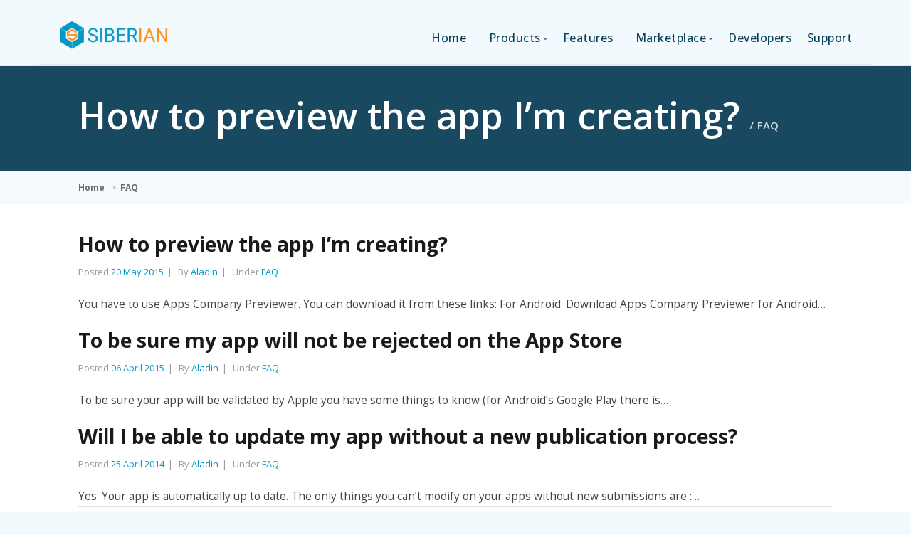

--- FILE ---
content_type: text/html; charset=UTF-8
request_url: https://doc.siberiancms.com/category/faq/
body_size: 8305
content:
<!DOCTYPE html>
<html lang="en-US" prefix="og: http://ogp.me/ns#">
    <head>
        <meta http-equiv="X-UA-Compatible" content="IE=edge">
        <meta charset="UTF-8" />
        <meta name="viewport" content="width=device-width, initial-scale=1">
        <link rel="profile" href="http://gmpg.org/xfn/11" />
        <link rel="pingback" href="https://doc.siberiancms.com/xmlrpc.php" />
        
<!-- BEGIN Metadata added by Add-Meta-Tags WordPress plugin -->
<meta name="description" content="2" />
<meta name="keywords" content="faq" />
<!-- END Metadata added by Add-Meta-Tags WordPress plugin -->

<title>FAQ Archives - Siberian CMS</title>

<!-- This site is optimized with the Yoast SEO plugin v4.8 - https://yoast.com/wordpress/plugins/seo/ -->
<link rel="canonical" href="https://doc.siberiancms.com/category/faq/" />
<meta property="og:locale" content="en_US" />
<meta property="og:type" content="object" />
<meta property="og:title" content="FAQ Archives - Siberian CMS" />
<meta property="og:description" content="2" />
<meta property="og:url" content="https://doc.siberiancms.com/category/faq/" />
<meta property="og:site_name" content="Siberian CMS" />
<meta name="twitter:card" content="summary" />
<meta name="twitter:title" content="FAQ Archives - Siberian CMS" />
<!-- / Yoast SEO plugin. -->

<link rel='dns-prefetch' href='//fonts.googleapis.com' />
<link rel='dns-prefetch' href='//s.w.org' />
<link rel="alternate" type="application/rss+xml" title="Siberian CMS &raquo; Feed" href="https://doc.siberiancms.com/feed/" />
<link rel="alternate" type="application/rss+xml" title="Siberian CMS &raquo; Comments Feed" href="https://doc.siberiancms.com/comments/feed/" />
<link rel="alternate" type="application/rss+xml" title="Siberian CMS &raquo; FAQ Category Feed" href="https://doc.siberiancms.com/category/faq/feed/" />
<link rel='stylesheet' id='wmsimplecaptcha_style_front-css'  href='https://doc.siberiancms.com/wp-content/plugins/wm-simple-captcha/assets/css/wmsimplecaptcha_style.css?ver=4.9.28' type='text/css' media='all' />
<link rel='stylesheet' id='dashicons-css'  href='https://doc.siberiancms.com/wp-includes/css/dashicons.min.css?ver=4.9.28' type='text/css' media='all' />
<link rel='stylesheet' id='menu-icons-extra-css'  href='https://doc.siberiancms.com/wp-content/plugins/menu-icons/css/extra.min.css?ver=0.11.2' type='text/css' media='all' />
<link rel='stylesheet' id='contact-form-7-css'  href='https://doc.siberiancms.com/wp-content/plugins/contact-form-7/includes/css/styles.css?ver=3.7.1' type='text/css' media='all' />
<link rel='stylesheet' id='fontawesome-css'  href='https://doc.siberiancms.com/wp-content/plugins/olevmedia-shortcodes/assets/css/font-awesome.min.css?ver=4.9.28' type='text/css' media='all' />
<link rel='stylesheet' id='omsc-shortcodes-css'  href='https://doc.siberiancms.com/wp-content/plugins/olevmedia-shortcodes/assets/css/shortcodes.css?ver=4.9.28' type='text/css' media='all' />
<link rel='stylesheet' id='omsc-shortcodes-tablet-css'  href='https://doc.siberiancms.com/wp-content/plugins/olevmedia-shortcodes/assets/css/shortcodes-tablet.css?ver=4.9.28' type='text/css' media='screen and (min-width: 768px) and (max-width: 959px)' />
<link rel='stylesheet' id='omsc-shortcodes-mobile-css'  href='https://doc.siberiancms.com/wp-content/plugins/olevmedia-shortcodes/assets/css/shortcodes-mobile.css?ver=4.9.28' type='text/css' media='screen and (max-width: 767px)' />
<link rel='stylesheet' id='ht-theme-style-css'  href='https://doc.siberiancms.com/wp-content/themes/helpguru/css/style.css?ver=4.9.28' type='text/css' media='all' />
<style id='ht-theme-style-inline-css' type='text/css'>
a, a:visited, .bbp-author-name { color: #0099c7; } a:hover { color: #0099c7; } #site-header { background: #0099c7; } @media screen and (max-width: 720px) { #nav-primary-menu { background: #0099c7; } } #site-header, #site-header a, #site-header a:visited, #site-header a:hover { color:#ffffff; } #page-header { background: #0099c7; } #page-header, #page-header a, #page-header a:visited, #page-header a:hover, #page-header #page-header-title { color:#ffffff; } #page-header #page-header-tagline { color:rgba(255,255,255,0.9); } #ht-site-container.ht-layout-boxed { max-width: 1200px; box-shadow: 0 0 55px rgba(0,0,0,0.15); } #homepage-features .hf-block i { color: #0099c7; } #site-header { background: #0099c7 !important; } #site-footer-widgets { background: #0099c7 !important; color: white; } #site-footer { background: #0099c7 !important; color: white; } #site-footer-widgets a, #site-footer-widgets a:visited { color: white; } #site-footer #copyright a, #site-footer #copyright a:visited { color: white; } #site-footer #copyright { color: white; }
</style>
<link rel='stylesheet' id='ht-kb-css'  href='https://doc.siberiancms.com/wp-content/themes/helpguru/css/ht-kb.css?ver=4.9.28' type='text/css' media='all' />
<link rel='stylesheet' id='ht-google-font-css'  href='//fonts.googleapis.com/css?family=Open+Sans:400italic,400,600,700|Nunito:400' type='text/css' media='all' />
<link rel='stylesheet' id='font-awesome-css'  href='https://doc.siberiancms.com/wp-content/plugins/menu-icons/vendor/kucrut/icon-picker/css/types/font-awesome.min.css?ver=4.7.0' type='text/css' media='all' />
<link rel='stylesheet' id='font-awesome-styles-css'  href='https://doc.siberiancms.com/wp-content/plugins/font-awesome/assets/css/font-awesome.min.css?ver=3.2.1' type='text/css' media='all' />
<!--[if lte IE 7]>
<link rel='stylesheet' id='font-awesome-ie7-css'  href='https://doc.siberiancms.com/wp-content/plugins/font-awesome/assets/css/font-awesome-ie7.min.css?ver=3.2.1' type='text/css' media='all' />
<![endif]-->
<link rel='stylesheet' id='ebor-google-font-css'  href='//fonts.googleapis.com/css?family=Open+Sans%3A200%2C300%2C400%2C400i%2C500%2C600%2C700%7CMerriweather%3A300%2C300i%7CMaterial+Icons&#038;ver=1.4.3' type='text/css' media='all' />
<link rel='stylesheet' id='bootstrap-css'  href='https://doc.siberiancms.com/wp-content/themes/helpguru/style/css/bootstrap.css?ver=1.4.3' type='text/css' media='all' />
<link rel='stylesheet' id='ebor-icons-css'  href='https://doc.siberiancms.com/wp-content/themes/helpguru/style/css/icons.css?ver=1.4.3' type='text/css' media='all' />
<link rel='stylesheet' id='ebor-plugins-css'  href='https://doc.siberiancms.com/wp-content/themes/helpguru/style/css/plugins.css?ver=1.4.3' type='text/css' media='all' />
<link rel='stylesheet' id='ebor-theme-css'  href='https://doc.siberiancms.com/wp-content/uploads/wp-less/helpguru/style/css/theme-c35e8168ae.css' type='text/css' media='all' />
<link rel='stylesheet' id='ebor-style-css'  href='https://doc.siberiancms.com/wp-content/themes/helpguru/style.css?ver=1.4.3' type='text/css' media='all' />
<style id='ebor-style-inline-css' type='text/css'>

			input[type].btn--primary,
			.pos-fixed.bar--transparent.bg--primary,
			.ebor-cart-count {
				background: #4A90E2;	
			}
			.pos-fixed.bar--transparent.bg--secondary {
				background: #FAFAFA;
			}
			.pos-fixed.bar--transparent.bg--dark {
				background: #252525;
			}
			.pos-fixed.bar--transparent.bg--primary-1 {
				background: #31639C;
			}
			.bg--white h1, .bg--white h2, .bg--white h3, .bg--white h4, .bg--white h5, .bg--white h6, .bg--white i, .mobile-header .cart-link {
			    color: #252525;
			}
			@media all and (max-width:767px) {
			    .bar.bg--dark.bar--mobile-sticky[data-scroll-class*="fixed"].pos-fixed,
			    .bar.bg--dark.bar--mobile-sticky[data-scroll-class*="fixed"]+.bar.pos-fixed {
			    	background: #252525;
			    }
			    .bar.bg--secondary.bar--mobile-sticky[data-scroll-class*="fixed"].pos-fixed,
			    .bar.bg--secondary.bar--mobile-sticky[data-scroll-class*="fixed"]+.bar.pos-fixed {
			    	background: #FAFAFA;
			    }
			}
			.thumbnails-slider .thumbnail-trigger.active img {
				border: 1px solid #4A90E2;
			}
		
</style>
<link rel='stylesheet' id='ebor-iconsmind-css'  href='https://doc.siberiancms.com/wp-content/themes/helpguru/style/css/iconsmind.css?ver=1.4.3' type='text/css' media='all' />
<script type='text/javascript' src='https://doc.siberiancms.com/wp-includes/js/jquery/jquery.js?ver=1.12.4'></script>
<script type='text/javascript' src='https://doc.siberiancms.com/wp-includes/js/jquery/jquery-migrate.min.js?ver=1.4.1'></script>
<script type='text/javascript'>
/* <![CDATA[ */
var ajax_object = {"ajax_url":"https:\/\/doc.siberiancms.com\/wp-admin\/admin-ajax.php"};
/* ]]> */
</script>
<script type='text/javascript' src='https://doc.siberiancms.com/wp-content/plugins/wm-simple-captcha/assets/js/wmsimplecaptcha_scripts.js?ver=4.9.28'></script>
<script type='text/javascript' src='https://doc.siberiancms.com/wp-content/plugins/pandora-slider/js/pandora-slider.js?ver=1'></script>
<link rel='https://api.w.org/' href='https://doc.siberiancms.com/wp-json/' />
<link rel="EditURI" type="application/rsd+xml" title="RSD" href="https://doc.siberiancms.com/xmlrpc.php?rsd" />
<link rel="wlwmanifest" type="application/wlwmanifest+xml" href="https://doc.siberiancms.com/wp-includes/wlwmanifest.xml" /> 
<meta name="generator" content="WordPress 4.9.28" />
<!-- Heroic Knowledge Base custom styles --><style>#site-header { 
    background: #0099c7 !important;
}
#page-header { 
    background: #0099c7 !important;
}
doc-menu toggle doc-noprint {
width: 350px;
}
@media screen and (min-width: 720px)
#nav-primary #nav-primary-menu {
    float: left;
    display: inline-block !important;
}
#primary.sidebar-right #content {
width:100% !important;
float:none !important;
}
.hkb-archive.hkb-archive--three-cols > li {
    float: left !important;
    width: 33.333% !important;
    padding: 0 41px !important;
}
#docimg {   

    border : 1px solid lightgrey;}
.docimg {    
    
border : 1px solid lightgrey;
  }
.doctitle1 {
    background-color: #f5f5f5;
    border-bottom: 1px dotted #dcd7d7;
}
.padimg {margin: 40px 0px 40px;}   
.fullstar {color:yellow;}

#play_icon{
z-index : 255;
background-image: https://doc.siberiancms.com/wp-content/uploads/2018/07/play-icon-2-512.png;
}
#play_icon:after{
z-index : 255;
background-image: https://doc.siberiancms.com/wp-content/uploads/2018/07/play-icon-2-512.png;
}

.alignnone{
    display: inline-block !important;
}


h3.doc-sec-title {
    font-variant: small-caps;
}


.documentor-broad .doc-menu ol, .documentor-broad .doc-menu li {
font-size:11px !important;
}
.documentor-broad .doc-menu li.doc-actli ol li a {
       font-size: 10px !important;
    border-bottom: dashed;
    border-bottom-width: 1px;
    border-bottom-color: ORANGE;
}
.documentor-broad .doc-menu a.doc-acta {
	background: #f98c38 !important;
    color: #FFFFFF !important;
}
.note {
    border: 1px solid #dadada;
    padding: 10px;
    border-radius: 5px;
    background-color: #fbf6f6;
    color: #9b0f0f;
}
.warnred {
color: #9b0f0f;
}</style><!--[if lt IE 9]><script src="https://doc.siberiancms.com/wp-content/themes/helpguru/inc/ht-core/js/html5.js"></script><![endif]--><!--[if (gte IE 6)&(lte IE 8)]><script src="https://doc.siberiancms.com/wp-content/themes/helpguru/inc/ht-core/js/selectivizr-min.js"></script><![endif]--><link rel="icon" href="https://doc.siberiancms.com/wp-content/uploads/cache/2016/10/ico-01/357852755.png" sizes="32x32" />
<link rel="icon" href="https://doc.siberiancms.com/wp-content/uploads/cache/2016/10/ico-01/2526026812.png" sizes="192x192" />
<link rel="apple-touch-icon-precomposed" href="https://doc.siberiancms.com/wp-content/uploads/cache/2016/10/ico-01/2406264364.png" />
<meta name="msapplication-TileImage" content="https://doc.siberiancms.com/wp-content/uploads/cache/2016/10/ico-01/1217037648.png" />
		<style type="text/css" id="wp-custom-css">
			/*
You can add your own CSS here.

Click the help icon above to learn more.
*/
/*
You can add your own CSS here.

Click the help icon above to learn more.
*/
body {
    color: #434345 !important;
    line-height: 1.95714286em;
	background: #f3fafd !important;
}
.bg--primary {
    background: #81C5E3 !important;
}
#page-header {
    background: #184961 !important;
}
input:not([class*='col-']), select:not([class*='col-']), .input-select:not([class*='col-']), textarea:not([class*='col-']), button[type="submit"]:not([class*='col-']) {
   width: 18%;
}
#page-header, #page-header a, #page-header a:visited, #page-header a:hover, #page-header #page-header-title {
color: #ffffff;
}
h1, h2, h3, h4, h5, h6, .h1, .h2, .h3, .h4, .h5, .h6 {
    color: #434345;
	font-weight: 600;
}
h3 a {
    color: #375c6b;
    font-weight: 400;
}
.hkb-category .hkb-category__title a, .hkb-category .hkb-category__title a:visited {
    color: #434345;
}
.menu-horizontal > li > a, .menu-horizontal > li > span, .menu-horizontal > li > .modal-instance > .modal-trigger {
	color: #07415a;
	font-weight: 500;
	opacity: 1 !important;
}
nav#menu1 {
    border-bottom: 1px solid #e3ebef;
	padding: 0 !important;
}
.pos-fixed {
    padding: 20px !important;
}
.dropdown .dropdown__content:not([class='bg--dark']) .menu-vertical a {
    color: #02485d;
}
.menu-vertical li:not(:hover):not(.dropdown--active) {
    opacity: 1;
}
#menu1 .container {
    border-bottom: 2px solid #e3ebef;
}
.dropdown__container .container {
    border-bottom: none !important;
}
.pos-fixed .container {
    border-bottom: none !important;
}
.lead {
    font-weight: 400;
    color: #375c6b;
}
p strong {
    color: #4b4b4b;
}
.bg--secondary {
    background: none;
}
.bgwhite {
    background: white;
}
.bgblue {
	background: #0099c7 !important;
}
.white {
	color: white !important;
}
.margin30 {
	margin-top: 30px;
}
.nopadding {
	padding: 0 !important;
}
div#edd_cart_widget-2 {
    background-color: #f4fafd;
    padding: 15px;
}
li.cart_item.edd_checkout {
    margin-top: 20px;
}
li.cart_item.edd_checkout a {
    padding: 10px;
    background-color: #0099c7;
    color: white;
    width: 30%;
	text-decoration: none;
}
input.button {
    width: auto;
}
section:not(.imagebg):not([class*='bg-']) + section.bg--secondary {
    border-top: 1px solid #f5f3f3;
}
.flickity-page-dots .dot {
    background: #ffb05a;
}
a.btn.btn--primary.type--uppercase.inner-link {
    text-transform: uppercase;
}
.type--uppercase {
    text-transform: uppercase;
}
.bg--primary p, .bg--primary span, .bg--primary ul, .bg--primary a:not(.btn) {
    color: #02485d;
}
h5:not(:last-child), .h5:not(:last-child) {
    margin-bottom: 0.257143em;
    font-size: 1.6em;
    font-weight: 700;
    text-transform: uppercase;
}
/*.col-sm-6 img {
    box-shadow: -8px 25px 30px rgba(144, 144, 144, 0.56);
}*/
@media all and (min-width: 768px) {
	.mt--3 {
    	/*margin-top: 0;*/
	}
}
.h2custom {
    font-size: 3em;
    font-weight: 600;
}
footer, #site-footer-widgets, #site-footer {
    background: #184961 !important;
	/*border-top: 1px solid #ddd;*/
    padding-top: 2em !important;
}
footer:not(.bg--primary):not(.bg--dark) a, #site-footer-widgets a, #site-footer #copyright,  #site-footer #copyright a {
    color: #fff;
    font-size: 0.9em;
	font-weight: 600;
    text-transform: uppercase;
}
.menu-footer-center-container ul:not(.list-inline):not(.slides) > li {
    line-height: 2.32142857em !important;
}
.menu-footer-center-container li {
    margin-bottom: 10px;
    position: relative;
}

footer:not(.bg--primary):not(.bg--dark) a:hover, #site-footer-widgets a:hover, #site-footer #copyright,  #site-footer #copyright a:hover {
    color: #fff;
    font-weight: 700;
	text-decoration: none;
}
main#content {
    font-size: 1.1em;
}
.downloads .type-download .download-image:hover {
    -webkit-box-shadow: 0 0 0 4px #777777;
    box-shadow: 0 0 0 4px #777777;
}

.edd_submit, #submit, .button {
    background: #777777;
}

.downloads .type-download .download-image .overlay {
    background: #555555;
	width:105px;
}

.downloads .type-download .download-image .overlay a.icon-action.button {
    position: absolute;
    right: 0;
    bottom: 0;
    z-index: 999;
}

.downloads .type-download .download-image:hover .overlay {
    width: 105px;
}
.bar-1 .menu-horizontal li a {
    font-size: 1.057142857142857em !important;
	text-transform: uppercase;
}
.bar-1 .menu-horizontal > li > .dropdown__trigger, .bar-1 .menu-horizontal > li > a {
    text-transform: none !important;
	font-weight: 500 !important;
    font-size: 1.157142857142857em !important;
}
.bar-1 .menu-horizontal > li > a:hover, .bar-1 .menu-horizontal > li > a:active {
	color:#0099c7;
}
.col-md-3 li {
	padding: 1em;
}
.col-md-3 li a {
	font-weight: 600;
}
.col-md-3 li:hover {
   /* background: #ff9019;*/
}
.col-md-3 li:hover a {
	color: #ff9019 !important;
	font-weight: 600;
}
.menu-vertical li {
	 transition: 0.6s ease;
    -webkit-transition: 0.6s ease;
    -moz-transition: 0.6s ease;
}

.dropdown .dropdown__content {
	padding: 0 !important;
}
#select {
    color: white;
    font-weight: bold;
    text-transform: uppercase;
    text-align: center;
    width: 50%;
    padding-left: 7%;
    background: #0099c7;
    border: 1px solid #0099c7;
}

.bg--primary {
background: #0099c7;
}

.btn--primary, .btn--primary:visited {
    background: #0099c7;
    border-color: #0099c7;
}
.tabs li.active .tab__title {
    color: #0099c7;
}
.tabs li.active .tab__title span {
    color: #0099c7;
}
a {
    color: #0099c7;
}
.color--primary {
    color: #0099c7;
}
section, footer {
    padding-top: 1.3em;
}
section.feature-large {
    padding-top: 6.3em;
}
.testimonial__body {
background: none;
padding: 0;
margin-bottom: 0px !important;
border: none !important;
color: white;
}
.testimonial__body p {
color: white !important;
}

.background-image-holder {
background: none !important;
background-color: #0099c7 !important;
}
.box-shadow-wide {
    box-shadow: 0 5px 20px rgba(0, 0, 0, 0.2);
}
.boxed.boxed--border-left {
border-left: 1px solid #ececec;
}
article .article__body p, article .article__body ul {
font-size: 1.20714286em;
line-height: 1.98421053em;
font-weight: 400;
color: #252525;
}
article .article__title h1{
text-transform: uppercase;
}
span.edd-cart-item-title {
font-weight: 700;
}
li.edd-cart-item {
height: auto;
}
ul.edd-cart li {
height: auto;
}
.bar .logo {
    max-height: 90px !important;
    max-width: none;
}
.menu-horizontal > li:not(:hover) > a, .menu-horizontal > li:not(:hover) > span, .menu-horizontal > li:not(:hover) > .modal-instance > .modal-trigger {
    opacity: 0.8;
}
.col-md-11.col-sm-12.text-right.text-left-xs.text-left-sm {
    margin-top: 30px;
}
.dropdowns--hover .dropdown> .dropdown__container > .container > .row > .dropdown__content {
    margin-left: -5px;
}
.dropdown .dropdown__content:not([class='bg--dark']) .menu-vertical a {
    color: #252525;
}

.dropdown .dropdown__content {
border-radius: 0px !important;
}
input, select {
    height: unset;
}
input[type="radio"] {
	-webkit-appearance: radio;
    border-radius: unset;
}
input[type], textarea, select {
	border-radius: 0px;
}
label {
    font-size: 1.14285714em !important;
}
.menu-item span {
    margin-left: 10px;
}
.menu-item i._mi {
	font-size: 1.5em;
    padding: 5px;
    /*background: rgba(43, 153, 199, 0.23);*/
    color: rgb(43, 153, 199);
}
.col-md-3 li:hover i._mi._before {
    color: rgb(249, 143, 27);
    background-color: rgba(249, 143, 27, 0.28);
	border-radius: 20px;
}
button {
    height: auto;
}
.ht-container .hkb-breadcrumbs li {
	margin: 0.5em 0;
}
.hkb-entry-meta {
    margin: 10px 0 0 !important;
}
@media all and (max-width: 767px) {
  .tabs {
    display: flex;
  }
  .col-md-5 {
	text-align: left;
  }
  .col-md-7 img {
	max-width: 60%;
    float: left;
  }
  .row {
    background: #f5f5f5;
  }
  .col-md-3 {
    border-bottom: 1px solid #e8e0e0;
    padding-top: 15px;
  }
}
@media all and (min-width: 991px) {
  .bar__module {
    display: inline-block;
  }
  .bar__module {
    margin-right: 0.92857143em;
  }
}		</style>
	    </head>
<body class="archive category category-faq category-41 dropdowns--hover stack--rounded normal-layout active-tabs active-accordions parallax-enable-mobile chrome" itemtype="http://schema.org/WebPage" itemscope="itemscope">
<div class="nav-container">

        <div class="bar bar--sm visible-xs original--bg">
                <div class="container">
                        <div class="row">
                                <div class="col-xs-8 col-sm-10">
                                        
<a href="https://doc.siberiancms.com/" class="logo-holder">
	<img class="logo logo-dark" alt="logo" src="https://www.siberiancms.com/wp-content/uploads/2016/03/logo-baseline_BLUE.png" />
	<img class="logo logo-light" alt="logo" src="https://www.siberiancms.com/wp-content/uploads/2016/03/logo_front1.png" />
</a>
                                </div>
                                <div class="col-xs-4 col-sm-2 text-right mobile-header">
                                        <a href="#" class="hamburger-toggle" data-toggle-class="#menu1;hidden-xs">
                                                <i class="icon--sm stack-interface stack-menu"></i>
                                        </a>
                                </div>
                        </div><!--end of row-->
                </div><!--end of container-->
        </div><!--end bar-->

        <nav id="menu1" class="bar bar--sm bar-1 hidden-xs hiddem-sm original--bg" data-scroll-class=200px:pos-fixed>
                <div class="container">
                        <div class="row">
                                <div class="col-md-1 col-sm-2 hidden-xs">
                                        <div class="bar__module">
                                                
<a href="https://doc.siberiancms.com/" class="logo-holder">
	<img class="logo logo-dark" alt="logo" src="https://www.siberiancms.com/wp-content/uploads/2016/03/logo-baseline_BLUE.png" />
	<img class="logo logo-light" alt="logo" src="https://www.siberiancms.com/wp-content/uploads/2016/03/logo_front1.png" />
</a>
                                        </div><!--end module-->
                                </div>
                                <div class="col-md-11 col-sm-12 text-right text-left-xs text-left-sm">
                                        <div class="bar__module">
        <ul id="menu-menu-1" class="menu-horizontal text-left"><li id="menu-item-5" class="menu-item menu-item-type-custom menu-item-object-custom menu-item-5"><a href="https://www.siberiancms.com/">Home</a></li>
<li id="menu-item-196" class="menu-item menu-item-type-custom menu-item-object-custom menu-item-has-children menu-item-196 dropdown dropdown--hover"><a class="dropdown__trigger"><span>Products</span><div class="dropdown__container"><div class="container"><div class="row"><div class="dropdown__content col-md-3 col-sm-4"><ul class="menu-vertical">	<li id="menu-item-197" class="menu-item menu-item-type-custom menu-item-object-custom menu-item-197"><a href="https://www.siberiancms.com/download/"><i class="_mi _before dashicons dashicons-star-empty" aria-hidden="true"></i><span>Single-App Edition (free)</span></a></li>
	<li id="menu-item-198" class="menu-item menu-item-type-custom menu-item-object-custom menu-item-198"><a href="https://www.siberiancms.com/app-builder-multi-apps-edition/"><i class="_mi _before dashicons dashicons-star-half" aria-hidden="true"></i><span>Multi-Apps Edition</span></a></li>
	<li id="menu-item-199" class="menu-item menu-item-type-custom menu-item-object-custom menu-item-199"><a href="https://www.siberiancms.com/app-builder-platform-edition/"><i class="_mi _before dashicons dashicons-star-filled" aria-hidden="true"></i><span>Platform Edition</span></a></li>
</ul></div></div></div></div></li>
<li id="menu-item-8" class="menu-item menu-item-type-custom menu-item-object-custom menu-item-8"><a href="https://www.siberiancms.com/features/">Features</a></li>
<li id="menu-item-9" class="menu-item menu-item-type-custom menu-item-object-custom menu-item-has-children menu-item-9 dropdown dropdown--hover"><a class="dropdown__trigger"><span>Marketplace</span><div class="dropdown__container"><div class="container"><div class="row"><div class="dropdown__content col-md-3 col-sm-4"><ul class="menu-vertical">	<li id="menu-item-212" class="menu-item menu-item-type-custom menu-item-object-custom menu-item-212"><a href="https://extensions.siberiancms.com/downloads/category/languages/"><i class="_mi _before dashicons dashicons-admin-site" aria-hidden="true"></i><span>Languages</span></a></li>
	<li id="menu-item-3008" class="menu-item menu-item-type-custom menu-item-object-custom menu-item-3008"><a href="https://extensions.siberiancms.com/downloads/category/app-layouts/"><i class="_mi _before dashicons dashicons-layout" aria-hidden="true"></i><span>Layouts</span></a></li>
	<li id="menu-item-3010" class="menu-item menu-item-type-custom menu-item-object-custom menu-item-3010"><a href="https://extensions.siberiancms.com/downloads/category/app-templates/"><i class="_mi _before dashicons dashicons-format-image" aria-hidden="true"></i><span>Templates</span></a></li>
	<li id="menu-item-3007" class="menu-item menu-item-type-custom menu-item-object-custom menu-item-3007"><a href="https://extensions.siberiancms.com/downloads/category/modules/"><i class="_mi _before dashicons dashicons-welcome-widgets-menus" aria-hidden="true"></i><span>Modules</span></a></li>
	<li id="menu-item-3009" class="menu-item menu-item-type-custom menu-item-object-custom menu-item-3009"><a href="https://extensions.siberiancms.com/downloads/category/services/"><i class="_mi _before dashicons dashicons-admin-tools" aria-hidden="true"></i><span>Services</span></a></li>
</ul></div></div></div></div></li>
<li id="menu-item-1120" class="menu-item menu-item-type-custom menu-item-object-custom menu-item-1120"><a href="https://www.siberiancms.com/developers/">Developers</a></li>
<li id="menu-item-11" class="menu-item menu-item-type-custom menu-item-object-custom menu-item-11"><a href="https://www.siberiancms.com/support/">Support</a></li>
</ul></div>     
                                </div>
                        </div><!--end of row-->
                </div><!--end of container-->
        </nav><!--end bar-->

</div>

<!-- #ht-site-container -->
<div id="ht-site-container" class="clearfix ht-layout-fullwidth">


<!-- #page-header -->
<section id="page-header" class="clearfix">
<div class="ht-container">

	<strong id="page-header-title">
		How to preview the app I&#8217;m creating?				<span>FAQ</span>
			</strong>

</div>
</section>
<!-- /#page-header -->

<!-- #page-header-breadcrumbs -->
<section id="page-header-breadcrumbs" class="clearfix">
<div class="ht-container">
	<div class="ht-breadcrumbs" itemprop="breadcrumb"><a href="https://doc.siberiancms.com" class="ht-breadcrumbs-home">Home</a> <span class="sep">&gt;</span><a href="https://doc.siberiancms.com/category/faq/">FAQ</a></div></div>
</section>
<!-- /#page-header-breadcrumbs -->
<!-- #primary -->
<div id="primary" class="sidebar-right clearfix"> 
<div class="ht-container">

<!-- #content -->
<main id="content" role="main">


    
    <article id="post-343" class="post-343 post type-post status-publish format-standard hentry category-faq" itemprop="blogPost" itemtype="http://schema.org/BlogPosting" itemscope="itemscope">

<!-- .entry-header -->
<header class="entry-header clearfix">

    <!-- .entry-thumb -->
        <!-- /.entry-thumb -->

    <!-- .entry-title -->
     
        <h2 class="entry-title" itemprop="headline"><a href="https://doc.siberiancms.com/how-to-preview-the-app-im-creating/" rel="bookmark">How to preview the app I&#8217;m creating?</a></h2> 
        <!-- /.entry-title -->

    <!-- .entry-meta -->
    <ul class="entry-meta clearfix">
        <li>Posted <a href="https://doc.siberiancms.com/how-to-preview-the-app-im-creating/"><time datetime="2015-05-20T09:34:11+00:00" itemprop="datePublished">20 May 2015</time></a></li>
        <li>By <a href="https://doc.siberiancms.com/author/aladin/" title="Posts by Aladin" rel="author">Aladin</a></li>
        <li>Under <a href="https://doc.siberiancms.com/category/faq/" rel="category tag">FAQ</a></li>    </ul>
    <!-- /.entry-meta -->

</header>
<!-- .#entry-header -->

<div class="entry-content clearfix" itemprop="text">
	        <p>You have to use Apps Company Previewer. You can download it from these links: For Android: Download Apps Company Previewer for Android&#8230;</p>
    </div>

</article>    
    
    <article id="post-176" class="post-176 post type-post status-publish format-standard hentry category-faq" itemprop="blogPost" itemtype="http://schema.org/BlogPosting" itemscope="itemscope">

<!-- .entry-header -->
<header class="entry-header clearfix">

    <!-- .entry-thumb -->
        <!-- /.entry-thumb -->

    <!-- .entry-title -->
     
        <h2 class="entry-title" itemprop="headline"><a href="https://doc.siberiancms.com/to-be-sure-my-app-will-not-be-rejected-on-the-app-store/" rel="bookmark">To be sure my app will not be rejected on the App Store</a></h2> 
        <!-- /.entry-title -->

    <!-- .entry-meta -->
    <ul class="entry-meta clearfix">
        <li>Posted <a href="https://doc.siberiancms.com/to-be-sure-my-app-will-not-be-rejected-on-the-app-store/"><time datetime="2015-04-06T09:04:09+00:00" itemprop="datePublished">06 April 2015</time></a></li>
        <li>By <a href="https://doc.siberiancms.com/author/aladin/" title="Posts by Aladin" rel="author">Aladin</a></li>
        <li>Under <a href="https://doc.siberiancms.com/category/faq/" rel="category tag">FAQ</a></li>    </ul>
    <!-- /.entry-meta -->

</header>
<!-- .#entry-header -->

<div class="entry-content clearfix" itemprop="text">
	        <p>To be sure your app will be validated by Apple you have some things to know (for Android&#8217;s Google Play there is&#8230;</p>
    </div>

</article>    
    
    <article id="post-177" class="post-177 post type-post status-publish format-standard hentry category-faq" itemprop="blogPost" itemtype="http://schema.org/BlogPosting" itemscope="itemscope">

<!-- .entry-header -->
<header class="entry-header clearfix">

    <!-- .entry-thumb -->
        <!-- /.entry-thumb -->

    <!-- .entry-title -->
     
        <h2 class="entry-title" itemprop="headline"><a href="https://doc.siberiancms.com/will-i-be-able-to-update-my-app-without-a-new-publication-process/" rel="bookmark">Will I be able to update my app without a new publication process?</a></h2> 
        <!-- /.entry-title -->

    <!-- .entry-meta -->
    <ul class="entry-meta clearfix">
        <li>Posted <a href="https://doc.siberiancms.com/will-i-be-able-to-update-my-app-without-a-new-publication-process/"><time datetime="2014-04-25T13:34:25+00:00" itemprop="datePublished">25 April 2014</time></a></li>
        <li>By <a href="https://doc.siberiancms.com/author/aladin/" title="Posts by Aladin" rel="author">Aladin</a></li>
        <li>Under <a href="https://doc.siberiancms.com/category/faq/" rel="category tag">FAQ</a></li>    </ul>
    <!-- /.entry-meta -->

</header>
<!-- .#entry-header -->

<div class="entry-content clearfix" itemprop="text">
	        <p>Yes. Your app is automatically up to date. The only things you can&#8217;t modify on your apps without new submissions are :&#8230;</p>
    </div>

</article>    
    
    <article id="post-119" class="post-119 post type-post status-publish format-standard hentry category-faq" itemprop="blogPost" itemtype="http://schema.org/BlogPosting" itemscope="itemscope">

<!-- .entry-header -->
<header class="entry-header clearfix">

    <!-- .entry-thumb -->
        <!-- /.entry-thumb -->

    <!-- .entry-title -->
     
        <h2 class="entry-title" itemprop="headline"><a href="https://doc.siberiancms.com/the-bundle-id/" rel="bookmark">The Bundle ID and Package Name</a></h2> 
        <!-- /.entry-title -->

    <!-- .entry-meta -->
    <ul class="entry-meta clearfix">
        <li>Posted <a href="https://doc.siberiancms.com/the-bundle-id/"><time datetime="2014-03-05T23:11:16+00:00" itemprop="datePublished">05 March 2014</time></a></li>
        <li>By <a href="https://doc.siberiancms.com/author/aladin/" title="Posts by Aladin" rel="author">Aladin</a></li>
        <li>Under <a href="https://doc.siberiancms.com/category/faq/" rel="category tag">FAQ</a></li>    </ul>
    <!-- /.entry-meta -->

</header>
<!-- .#entry-header -->

<div class="entry-content clearfix" itemprop="text">
	        <p>A bundle ID is created automatically when you create an app. It is available in your /backoffice in Manage &gt; Applications. The&#8230;</p>
    </div>

</article>    
    
        
    
</main>
<!-- /#content -->


</div>
</div>
<!-- /#primary -->

<!-- #site-footer-widgets -->
<section id="site-footer-widgets">
<div class="ht-container">

<div class="ht-grid ht-grid-gutter-20">
	<section id="nav_menu-5" class="widget widget_nav_menu ht-grid-col ht-grid-4"><div class="menu-footer-center-container"><ul id="menu-footer-center" class="menu"><li id="menu-item-106" class="menu-item menu-item-type-custom menu-item-object-custom menu-item-106"><a href="http://www.siberiancms.com/developers/">Get involved</a></li>
<li id="menu-item-2496" class="menu-item menu-item-type-custom menu-item-object-custom menu-item-2496"><a title="Press Kit" href="https://www.siberiancms.com/press-kit/">Press Kit</a></li>
<li id="menu-item-2498" class="menu-item menu-item-type-custom menu-item-object-custom menu-item-2498"><a href="https://www.siberiancms.com/affiliate-program/">Affiliate Program</a></li>
</ul></div></section><section id="nav_menu-4" class="widget widget_nav_menu ht-grid-col ht-grid-4"><div class="menu-footer-left-container"><ul id="menu-footer-left" class="menu"><li id="menu-item-103" class="menu-item menu-item-type-custom menu-item-object-custom menu-item-103"><a href="http://www.siberiancms.com/contact-us/">Contact</a></li>
<li id="menu-item-104" class="menu-item menu-item-type-custom menu-item-object-custom menu-item-104"><a title="License &#038; Trademarks" href="http://www.siberiancms.com/license/">License &#038; Trademarks</a></li>
<li id="menu-item-105" class="menu-item menu-item-type-custom menu-item-object-custom menu-item-105"><a href="http://www.siberiancms.com/privacy/">Privacy</a></li>
<li id="menu-item-140" class="menu-item menu-item-type-custom menu-item-object-custom menu-item-140"><a href="http://www.siberiancms.com/terms-of-service/">Terms of Service</a></li>
</ul></div></section></div>	

</div>
</section>
<!-- /#site-footer-widgets -->

<!-- #site-footer -->
<footer id="site-footer" class="clearfix" itemtype="http://schema.org/WPFooter" itemscope="itemscope">
<div class="ht-container">

    <small id="copyright" role="contentinfo">© Copyright <a href="http://www.siberiancms.com">Siberian CMS</a>.</small>
  
  
</div>
</footer> 
<!-- /#site-footer -->




				<style type="text/css">.documentor-broad .doc-menu li.doc-acta a.doc-acta:after {
    content: "";
    background: url(https://doc.siberiancms.com/wp-content/uploads/2019/01/caret-right-solid.png);
    background-repeat: no-repeat;
    background-position: center;
    background-size: contain;
    position: absolute;
    top: 7px;
    right: 20px;
    width: 24px;
    height: 24px;
}
*:before, *:after {
    -webkit-box-sizing: border-box;
    -moz-box-sizing: border-box;
    box-sizing: border-box;
}</style>
			<script type="text/javascript">jQuery(function(){omShortcodes.init(["buttons","tooltips","toggle","tabs","responsivebox","counter"]);});</script><script type='text/javascript' src='https://doc.siberiancms.com/wp-content/plugins/contact-form-7/includes/js/jquery.form.min.js?ver=3.49.0-2014.02.05'></script>
<script type='text/javascript'>
/* <![CDATA[ */
var _wpcf7 = {"loaderUrl":"https:\/\/doc.siberiancms.com\/wp-content\/plugins\/contact-form-7\/images\/ajax-loader.gif","sending":"Sending ..."};
/* ]]> */
</script>
<script type='text/javascript' src='https://doc.siberiancms.com/wp-content/plugins/contact-form-7/includes/js/scripts.js?ver=3.7.1'></script>
<script type='text/javascript' src='https://doc.siberiancms.com/wp-content/plugins/olevmedia-shortcodes/assets/js/shortcodes.js?ver=1.1.9'></script>
<script type='text/javascript' src='https://doc.siberiancms.com/wp-content/themes/helpguru/js/functions.js?ver=4.9.28'></script>
<script type='text/javascript' src='https://doc.siberiancms.com/wp-content/themes/helpguru/inc/ht-core/js/jquery-picture-min.js?ver=4.9.28'></script>
<script type='text/javascript' src='https://doc.siberiancms.com/wp-content/themes/helpguru/style/js/parallax.js?ver=1.4.3'></script>
<script type='text/javascript' src='https://doc.siberiancms.com/wp-content/themes/helpguru/style/js/plugins.js?ver=1.4.3'></script>
<script type='text/javascript'>
/* <![CDATA[ */
var stack_data = {"access_token":"replaceWithYourOwn","client_id":"replaceWithYourOwn","typed_speed":"100","map_marker":"https:\/\/doc.siberiancms.com\/wp-content\/themes\/helpguru\/style\/img\/mapmarker.png","map_marker_title":"Stack","lightbox_text":"Image %1 of %2"};
/* ]]> */
</script>
<script type='text/javascript' src='https://doc.siberiancms.com/wp-content/themes/helpguru/style/js/scripts_wp.js?ver=1.4.3'></script>
<script type='text/javascript' src='https://doc.siberiancms.com/wp-content/themes/helpguru/style/js/scripts.js?ver=1.4.3'></script>
<script type='text/javascript' src='https://doc.siberiancms.com/wp-includes/js/wp-embed.min.js?ver=4.9.28'></script>

</div>
<!-- /#site-container -->
</body>
</html>

--- FILE ---
content_type: text/css
request_url: https://doc.siberiancms.com/wp-content/themes/helpguru/css/style.css?ver=4.9.28
body_size: 8488
content:
html {
  font-family: sans-serif;
  -ms-text-size-adjust: 100%;
  -webkit-text-size-adjust: 100%; }

body {
  margin: 0; }

article, aside, details, figcaption, figure, footer, header, hgroup, main, nav, section, summary {
  display: block; }

audio, canvas, progress, video {
  display: inline-block;
  vertical-align: baseline; }

audio:not([controls]) {
  display: none;
  height: 0; }

[hidden], template {
  display: none; }

a {
  background: transparent; }

a:active, a:hover {
  outline: 0; }

abbr[title] {
  border-bottom: 1px dotted; }

b, strong {
  font-weight: bold; }

dfn {
  font-style: italic; }

h1 {
  font-size: 2em;
  margin: 0.67em 0; }

mark {
  background: #ff0;
  color: #000; }

small {
  font-size: 80%; }

sub, sup {
  font-size: 75%;
  line-height: 0;
  position: relative;
  vertical-align: baseline; }

sup {
  top: -0.5em; }

sub {
  bottom: -0.25em; }

img {
  border: 0; }

svg:not(:root) {
  overflow: hidden; }

figure {
  margin: 1em 40px; }

hr {
  -moz-box-sizing: content-box;
  box-sizing: content-box;
  height: 0; }

pre {
  overflow: auto; }

code, kbd, pre, samp {
  font-family: monospace, monospace;
  font-size: 1em; }

button, input, optgroup, select, textarea {
  color: inherit;
  font: inherit;
  margin: 0; }

button {
  overflow: visible; }

button, select {
  text-transform: none; }

button, html input[type="button"], input[type="reset"], input[type="submit"] {
  -webkit-appearance: button;
  cursor: pointer; }

button[disabled], html input[disabled] {
  cursor: default; }

button::-moz-focus-inner, input::-moz-focus-inner {
  border: 0;
  padding: 0; }

input {
  line-height: normal; }

input[type="checkbox"], input[type="radio"] {
  box-sizing: border-box;
  padding: 0; }

input[type="number"]::-webkit-inner-spin-button, input[type="number"]::-webkit-outer-spin-button {
  height: auto; }

input[type="search"] {
  -webkit-appearance: textfield; }

input[type="search"]::-webkit-search-cancel-button, input[type="search"]::-webkit-search-decoration {
  -webkit-appearance: none; }

fieldset {
  border: 1px solid #c0c0c0;
  margin: 0 2px;
  padding: 0.35em 0.625em 0.75em; }

legend {
  border: 0;
  padding: 0; }

textarea {
  overflow: auto; }

optgroup {
  font-weight: bold; }

table {
  border-collapse: collapse;
  border-spacing: 0; }

td, th {
  padding: 0; }

/* apply a natural box layout model to all elements */
*,
*:before,
*:after {
  -webkit-box-sizing: border-box;
  -moz-box-sizing: border-box;
  box-sizing: border-box; }

/*	Clearfix */
.clearfix {
  *zoom: 1; }

.clearfix:before,
.clearfix:after {
  display: table;
  content: ""; }

.clearfix:after {
  clear: both; }

/* Screen readers only */
.screen-reader-text {
  position: absolute;
  width: 1px;
  height: 1px;
  padding: 0;
  margin: -1px;
  overflow: hidden;
  clip: rect(0, 0, 0, 0);
  border: 0; }

.ht-grid {
  *zoom: 1; }
  @media screen and (min-width: 400px) {
    .ht-grid.ht-grid-gutter-10 {
      margin: 0 -10px; } }
  @media screen and (min-width: 400px) {
    .ht-grid.ht-grid-gutter-10 .ht-grid-col {
      padding: 0 10px; } }
  @media screen and (min-width: 400px) {
    .ht-grid.ht-grid-gutter-20 {
      margin: 0 -20px; } }
  @media screen and (min-width: 400px) {
    .ht-grid.ht-grid-gutter-20 .ht-grid-col {
      padding: 0 20px; } }
  @media screen and (min-width: 400px) {
    .ht-grid.ht-grid-gutter-30 {
      margin: 0 -30px; } }
  @media screen and (min-width: 400px) {
    .ht-grid.ht-grid-gutter-30 .ht-grid-col {
      padding: 0 30px; } }
  .ht-grid.ht-grid-gutter-bottom-10 .ht-grid-col {
    margin-bottom: 10px; }
  .ht-grid.ht-grid-gutter-bottom-20 .ht-grid-col {
    margin-bottom: 20px; }
  .ht-grid.ht-grid-gutter-bottom-30 .ht-grid-col {
    margin-bottom: 30px; }
  .ht-grid.ht-grid-gutter-bottom-40 .ht-grid-col {
    margin-bottom: 40px; }
  .ht-grid:before, .ht-grid:after {
    display: table;
    content: ""; }
  .ht-grid:after {
    clear: both; }
  .ht-grid .ht-grid-col {
    float: left; }
  .ht-grid .ht-grid-12 {
    width: 100%; }
  .ht-grid .ht-grid-11 {
    width: 91.666%; }
  .ht-grid .ht-grid-10 {
    width: 83.333%; }
  .ht-grid .ht-grid-9 {
    width: 75%; }
  .ht-grid .ht-grid-8 {
    width: 66.666%; }
  .ht-grid .ht-grid-7 {
    width: 58.333%; }
  .ht-grid .ht-grid-6 {
    width: 50%; }
  .ht-grid .ht-grid-5 {
    width: 41.666%; }
  .ht-grid .ht-grid-4 {
    width: 33.333%; }
  .ht-grid .ht-grid-3 {
    width: 25%; }
    @media screen and (max-width: 720px) {
      .ht-grid .ht-grid-3 {
        width: 50%; } }
    @media screen and (max-width: 480px) {
      .ht-grid .ht-grid-3 {
        width: 100%; } }
  .ht-grid .ht-grid-2 {
    width: 16.666%; }
    @media screen and (max-width: 800px) {
      .ht-grid .ht-grid-2 {
        width: 33.333%; } }
    @media screen and (max-width: 600px) {
      .ht-grid .ht-grid-2 {
        width: 50%; } }
    @media screen and (max-width: 400px) {
      .ht-grid .ht-grid-2 {
        width: 100%; } }
  .ht-grid .ht-grid-1 {
    width: 8.333%; }
    @media screen and (max-width: 800px) {
      .ht-grid .ht-grid-1 {
        width: 16.666%; } }
    @media screen and (max-width: 600px) {
      .ht-grid .ht-grid-1 {
        width: 25%; } }
    @media screen and (max-width: 400px) {
      .ht-grid .ht-grid-1 {
        width: 33.333%; } }
  @media screen and (max-width: 620px) {
    .ht-grid .ht-grid-11,
    .ht-grid .ht-grid-10,
    .ht-grid .ht-grid-9,
    .ht-grid .ht-grid-8,
    .ht-grid .ht-grid-7,
    .ht-grid .ht-grid-6,
    .ht-grid .ht-grid-5,
    .ht-grid .ht-grid-4 {
      width: 100%; } }

form {
  font-size: 13px;
  /* Inputs */
  /* Buttons */ }
  form textarea,
  form select,
  form input[type="date"],
  form input[type="datetime"],
  form input[type="datetime-local"],
  form input[type="email"],
  form input[type="month"],
  form input[type="number"],
  form input[type="password"],
  form input[type="search"],
  form input[type="tel"],
  form input[type="text"],
  form input[type="time"],
  form input[type="url"],
  form input[type="week"] {
    background: #fff;
    border: 1px solid #ebebeb;
    color: #6e6c6c;
    padding: 10px 12px;
    -webkit-border-radius: 4px;
    -moz-border-radius: 4px;
    -ms-border-radius: 4px;
    border-radius: 4px;
    -webkit-appearance: none;
    outline: 0;
    margin: 0;
    text-align: left;
    vertical-align: top;
    max-width: 100%;
    *padding-top: 2px;
    *padding-bottom: 1px;
    *height: auto; }
  form textarea[disabled],
  form select[disabled],
  form input[type="date"][disabled],
  form input[type="datetime"][disabled],
  form input[type="datetime-local"][disabled],
  form input[type="email"][disabled],
  form input[type="month"][disabled],
  form input[type="number"][disabled],
  form input[type="password"][disabled],
  form input[type="search"][disabled],
  form input[type="tel"][disabled],
  form input[type="text"][disabled],
  form input[type="time"][disabled],
  form input[type="url"][disabled],
  form input[type="week"][disabled] {
    color: #eee; }
  form input[disabled],
  form select[disabled],
  form select[disabled] option,
  form select[disabled] optgroup,
  form textarea[disabled],
  form a.button_disabled {
    -webkit-box-shadow: none;
    -moz-box-shadow: none;
    box-shadow: none;
    -moz-user-select: -moz-none;
    -webkit-user-select: none;
    -khtml-user-select: none;
    user-select: none;
    color: #c7c7c7;
    cursor: default; }
  form input::-webkit-input-placeholder,
  form textarea::-webkit-input-placeholder {
    color: #c7c7c7; }
  form input:-moz-placeholder,
  form textarea:-moz-placeholder {
    color: #c7c7c7; }
  form textarea {
    min-height: 40px;
    overflow: auto;
    resize: vertical;
    width: 100%;
    max-width: 600px; }
  form button,
  form input[type="reset"],
  form input[type="submit"],
  form input[type="button"] {
    background: #434345;
    border: none;
    padding: 12px 14px;
    text-transform: uppercase;
    font-size: 14px;
    font-family: "Nunito", sans-serif;
    font-weight: 400;
    color: #fff;
    -webkit-border-radius: 4px;
    -moz-border-radius: 4px;
    -ms-border-radius: 4px;
    border-radius: 4px;
    -moz-transition: all 0 0.3s ease-out;
    -o-transition: all 0 0.3s ease-out;
    -webkit-transition: all 0 0.3s ease-out;
    -ms-transition: all 0 0.3s ease-out;
    transition: all 0 0.3s ease-out;
    text-shadow: none;
    -webkit-appearance: none;
    cursor: pointer;
    display: inline-block;
    outline: 0;
    overflow: visible;
    margin: 0;
    text-decoration: none;
    vertical-align: top;
    width: auto; }
  form button,
  form input[type="submit"],
  form input[type="button"],
  form input[type="reset"] {
    cursor: pointer; }
  form button[disabled],
  form input[disabled] {
    cursor: default; }
  form button:hover,
  form input[type="reset"]:hover,
  form input[type="submit"]:hover,
  form input[type="button"]:hover {
    text-decoration: none; }
  form form button:active,
  form form input[type="reset"]:active,
  form form input[type="submit"]:active,
  form form input[type="button"]:active {
    position: relative;
    top: 1px; }
  form input[type="reset"]::-moz-focus-inner,
  form input[type="submit"]::-moz-focus-inner,
  form input[type="button"]::-moz-focus-inner {
    border: 0;
    padding: 0; }
  form textarea, form select[size], form select[multiple] {
    height: auto; }
  form input[type="search"]::-webkit-search-decoration {
    display: none; }

/*------------------------------------------------------------------------------
== WP Gallery
------------------------------------------------------------------------------*/
.entry-content .gallery {
  list-style: none;
  margin-bottom: 25px;
  padding: 0;
  overflow: hidden; }

.gallery .gallery-item {
  float: left;
  margin: 0;
  padding: 0; }
.gallery .gallery-item a {
  display: block;
  line-height: 0;
  text-align: center; }
.gallery .gallery-item img {
  height: auto;
  max-width: 100%;
  width: auto;
  margin: 0 auto; }
.gallery .gallery-caption {
  font-size: 13px;
  margin: 5px 0 10px; }
.gallery .gallery-item {
  position: relative; }
.gallery.gallery-columns-1 .gallery-item {
  width: 100%; }
.gallery.gallery-columns-2 .gallery-item {
  width: 50%; }
.gallery.gallery-columns-3 .gallery-item {
  width: 33%; }
.gallery.gallery-columns-4 .gallery-item {
  width: 25%; }
.gallery.gallery-columns-5 .gallery-item {
  width: 20%; }
.gallery.gallery-columns-6 .gallery-item {
  width: 16.5%; }
.gallery.gallery-columns-7 .gallery-item {
  width: 14%; }
.gallery.gallery-columns-8 .gallery-item {
  width: 12.5%; }
.gallery.gallery-columns-9 .gallery-item {
  width: 11%; }

body {
  background: #fff;
  color: #4b4d4d;
  font-family: "Open Sans", "Helvetica Neue", Helvetica, Arial, sans-serif;
  font-weight: 400;
  font-size: 14px;
  line-height: 23px;
  font-size-adjust: auto;
  -webkit-backface-visibility: hidden; }
  @media screen and (min-width: 321px) {
    body {
      font-size: 15px;
      line-height: 25px; } }

/* Links */
a, a:visited {
  text-decoration: none;
  outline: 0;
  -moz-transition: color 0.15s ease-out;
  -o-transition: color 0.15s ease-out;
  -webkit-transition: color 0.15s ease-out;
  -ms-transition: color 0.15s ease-out;
  transition: color 0.15s ease-out; }
a:hover {
  cursor: pointer; }

/* Headings */
h1,
h2,
h3,
h4,
h5,
h6 {
  font-family: "Nunito", sans-serif;
  font-weight: 400;
  color: #1a1a1a;
  line-height: 1; }

/* Structure */
#ht-site-container {
  background: #fff;
  margin: 0 auto; }
  #ht-site-container.ht-sc-boxed {
    max-width: 1200px;
    margin: 0 auto; }

.ht-container {
  max-width: 1100px;
  margin: 0 auto;
  padding: 0 15px; }
  @media screen and (min-width: 321px) {
    .ht-container {
      padding: 0 20px; } }

#primary.sidebar-left #content {
  float: right;
  width: 68%; }
#primary.sidebar-left #sidebar {
  padding-right: 50px; }
#primary.sidebar-right #content {
  float: left;
  width: 68%; }
#primary.sidebar-right #sidebar {
  padding-left: 50px; }
@media screen and (max-width: 720px) {
  #primary.sidebar-off #content, #primary.sidebar-right #content, #primary.sidebar-left #content, #primary.sidebar-off #sidebar, #primary.sidebar-right #sidebar, #primary.sidebar-left #sidebar {
    width: 100%;
    float: none;
    clear: both;
    padding: 0; } }

#content {
  position: relative;
  width: 100%;
  margin: 20px 0 0; }
  @media screen and (min-width: 720px) {
    #content {
      margin: 40px 0 0; } }

#sidebar {
  position: relative;
  float: left;
  width: 32%;
  margin: 20px 0 0; }
  @media screen and (min-width: 720px) {
    #sidebar {
      margin: 40px 0 0; } }

#site-header {
  background: #2e97bd;
  color: #fff;
  padding: 15px 0;
  position: relative; }
  @media screen and (min-width: 321px) {
    #site-header {
      padding: 25px 0; } }
  #site-header .ht-container {
    display: table;
    width: 100%; }
  #site-header #logo {
    float: left; }
    @media screen and (max-width: 321px) {
      #site-header #logo {
        line-height: 35px;
        height: 35px; } }
    #site-header #logo h1 {
      display: none; }
    #site-header #logo img {
      max-width: 100%;
      height: auto; }
      @media screen and (max-width: 321px) {
        #site-header #logo img {
          max-height: 35px;
          vertical-align: middle; } }

#site-footer {
  background: #f5f8fa;
  color: #666;
  padding: 30px 0; }
  #site-footer #copyright {
    color: #666;
    float: left;
    font-size: 13px;
    margin: 0 25px 0 0;
    position: relative;
    z-index: 9; }
    #site-footer #copyright a, #site-footer #copyright a:visited {
      color: #1a1a1a; }

#site-footer-widgets {
  background: #f5f8fa;
  color: #666;
  padding: 60px 0 10px;
  font-size: 14px;
  line-height: 22px; }
  #site-footer-widgets a, #site-footer-widgets a:visited {
    color: #666; }
  #site-footer-widgets a:hover {
    color: #1a1a1a; }
  #site-footer-widgets .widget {
    margin-bottom: 30px;
    position: relative; }
    #site-footer-widgets .widget .widget-title {
      margin-bottom: 25px; }
    #site-footer-widgets .widget > ul {
      list-style: none;
      margin: 0;
      padding: 0; }
      #site-footer-widgets .widget > ul > li {
        margin-bottom: 10px;
        padding-bottom: 10px;
        border-bottom: 1px solid #e5e7e9; }
        #site-footer-widgets .widget > ul > li:last-child {
          margin-bottom: 0;
          padding-bottom: 0;
          border-bottom: 0; }

#nav-primary {
  font-family: "Nunito", sans-serif;
  display: table-cell;
  vertical-align: middle;
  /* Responsive Nav */ }
  #nav-primary ul {
    list-style: none;
    margin: 0;
    padding: 0; }
    #nav-primary ul a {
      display: block; }
  #nav-primary button {
    float: right;
    background: none;
    border: none;
    color: #fff;
    padding: 0 0px 0 50px;
    font-size: 15px;
    line-height: 1;
    text-transform: uppercase;
    outline: none;
    position: relative; }
    #nav-primary button span:before {
      content: "\f0c9";
      font-family: FontAwesome;
      margin: 0 5px 0 0; }
  @media screen and (max-width: 720px) {
    #nav-primary #nav-primary-menu {
      display: none;
      clear: both;
      position: absolute;
      left: 0;
      right: 0;
      z-index: 99999;
      padding: 20px;
      margin: 42px 0 0; }
      #nav-primary #nav-primary-menu ul li {
        border-bottom: 1px solid rgba(255, 255, 255, 0.2);
        padding: 0 0 15px;
        margin: 0 0 15px; }
        #nav-primary #nav-primary-menu ul li:last-child {
          border-bottom: 0;
          margin-bottom: 0;
          padding-bottom: 0; }
        #nav-primary #nav-primary-menu ul li ul {
          border-top: 1px solid rgba(255, 255, 255, 0.2);
          margin-left: 20px;
          margin-top: 15px;
          padding-top: 15px; } }
  @media screen and (min-width: 720px) {
    #nav-primary #ht-nav-toggle {
      display: none; }
    #nav-primary #nav-primary-menu {
      float: left;
      display: inline-block !important; }
    #nav-primary ul {
      list-style: none;
      margin: 0;
      padding: 0; }
      #nav-primary ul > li {
        display: inline-block;
        position: relative; }
        #nav-primary ul > li a {
          font-size: 14px;
          font-weight: 800;
          margin: 0 0 2px;
          padding: 6px 15px;
          line-height: 20px;
          text-transform: uppercase;
          letter-spacing: 1px; }
        #nav-primary ul > li:hover > ul {
          opacity: 1;
          max-height: 500px;
          visibility: visible;
          margin: 0 0 2px; }
        #nav-primary ul > li.menu-item-has-children > a {
          padding-right: 10px !important; }
          #nav-primary ul > li.menu-item-has-children > a:after {
            content: "+";
            font-size: 20px;
            position: relative;
            right: -3px;
            top: 0;
            font-weight: 300; }
      #nav-primary ul ul {
        margin: 50px 0 0;
        opacity: 0;
        max-height: 0;
        visibility: hidden;
        top: 45px;
        left: 15px;
        z-index: 99;
        width: 230px;
        background: #fff;
        position: absolute;
        -moz-transition: all 0.5s ease-in-out;
        -o-transition: all 0.5s ease-in-out;
        -webkit-transition: all 0.5s ease-in-out;
        -ms-transition: all 0.5s ease-in-out;
        transition: all 0.5s ease-in-out;
        -webkit-transition-delay: 0.15s;
        -moz-transition-delay: 0.15s;
        -o-transition-delay: 0.15s;
        transition-delay: 0.15s;
        -webkit-border-radius: 2px;
        -moz-border-radius: 2px;
        -ms-border-radius: 2px;
        border-radius: 2px; }
        #nav-primary ul ul li {
          float: none;
          display: block;
          position: relative; }
          #nav-primary ul ul li.menu-item-has-children > a:after {
            content: "+";
            font-size: 18px;
            position: absolute;
            top: 8px;
            right: 15px;
            color: #999; }
          #nav-primary ul ul li a, #nav-primary ul ul li a:visited {
            padding: 10px;
            display: block;
            float: none;
            text-transform: none;
            color: #4b4d4d;
            font-size: 14px;
            line-height: 1.3;
            letter-spacing: 0;
            font-weight: 600;
            font-family: "Open Sans", "Helvetica Neue", Helvetica, Arial, sans-serif; }
          #nav-primary ul ul li a:hover {
            background: #f1f1f1;
            color: #1a1a1a; }
          #nav-primary ul ul li:first-child a {
            -webkit-border-top-left-radius: 2px;
            -webkit-border-top-right-radius: 2px;
            -webkit-border-bottom-right-radius: 0;
            -webkit-border-bottom-left-radius: 0;
            -moz-border-radius-topleft: 2px;
            -moz-border-radius-topright: 2px;
            -moz-border-radius-bottomright: 0;
            -moz-border-radius-bottomleft: 0;
            border-top-left-radius: 2px;
            border-top-right-radius: 2px;
            border-bottom-right-radius: 0;
            border-bottom-left-radius: 0; }
          #nav-primary ul ul li:last-child a {
            -webkit-border-top-left-radius: 0;
            -webkit-border-top-right-radius: 0;
            -webkit-border-bottom-right-radius: 2px;
            -webkit-border-bottom-left-radius: 2px;
            -moz-border-radius-topleft: 0;
            -moz-border-radius-topright: 0;
            -moz-border-radius-bottomright: 2px;
            -moz-border-radius-bottomleft: 2px;
            border-top-left-radius: 0;
            border-top-right-radius: 0;
            border-bottom-right-radius: 2px;
            border-bottom-left-radius: 2px; }
        #nav-primary ul ul ul {
          position: absolute;
          top: 0;
          left: 230px; } }

#sidebar {
  font-size: 13px;
  line-height: 20px;
  color: #666; }
  #sidebar .widget {
    background: #f5f8fa;
    margin-bottom: 20px;
    padding: 25px;
    position: relative; }
    #sidebar .widget a, #sidebar .widget a:visited {
      color: #666; }
    #sidebar .widget a:hover {
      color: #4D4D4D; }
    #sidebar .widget > ul {
      list-style: none;
      margin: 0;
      padding: 0; }
      #sidebar .widget > ul > li {
        margin-bottom: 10px;
        padding-bottom: 10px;
        border-bottom: 1px solid #e5e7e9; }
        #sidebar .widget > ul > li:last-child {
          margin-bottom: 0;
          padding-bottom: 0;
          border-bottom: 0; }
  #sidebar .widget-title {
    font-size: 17px;
    margin: 0 0 25px;
    font-weight: 400;
    text-transform: normal;
    letter-spacing: 0;
    color: #1a1a1a; }

.entry-content {
  /**
  * @file _entry-content.scss
  */ }
  .entry-content::selection {
    background: #fcff99; }
  .entry-content::-moz-selection {
    background: #fcff99; }
  .entry-content p,
  .entry-content ul,
  .entry-content ol {
    margin: 0 0 23px; }
    @media screen and (min-width: 321px) {
      .entry-content p,
      .entry-content ul,
      .entry-content ol {
        margin: 0 0 25px; } }
  .entry-content ul,
  .entry-content ol {
    padding-left: 40px; }
  .entry-content blockquote {
    font-style: italic;
    margin: 2em 0;
    padding: 0 0 0 60px;
    color: #1a1a1a;
    font-size: 22px;
    line-height: 1.6;
    border-left: 6px solid #dfe4e6;
    font-size: 20px;
    line-height: 30px;
    margin: 30px 0;
    padding: 0 0 0 30px;
    position: relative;
    position: relative; }
    .entry-content blockquote p {
      padding-bottom: 23px;
      margin: 0; }
      @media screen and (min-width: 321px) {
        .entry-content blockquote p {
          padding-bottom: 25px; } }
      .entry-content blockquote p:last-of-type {
        padding-bottom: 0; }
    .entry-content blockquote cite {
      display: block;
      font-size: 14px; }
  .entry-content h1,
  .entry-content h2,
  .entry-content h3,
  .entry-content h4,
  .entry-content h5,
  .entry-content h6 {
    margin: 0 0 23px; }
    @media screen and (min-width: 321px) {
      .entry-content h1,
      .entry-content h2,
      .entry-content h3,
      .entry-content h4,
      .entry-content h5,
      .entry-content h6 {
        margin: 0 0 25px; } }
  .entry-content h1 {
    font-size: 36px; }
  .entry-content h2 {
    font-weight: 600;
    font-size: 28px; }
  .entry-content h3 {
    font-size: 22px; }
  .entry-content h4 {
    font-size: 18px; }
  .entry-content h5 {
    font-size: 16px; }
  .entry-content h6 {
    font-size: 15px; }
  .entry-content img {
    max-width: 100%;
    height: auto; }
  .entry-content mark {
    background: #FDFFC7;
    color: #383838;
    padding: 0 5px; }
  .entry-content hr {
    height: 1px;
    color: #ccc;
    background: #ccc;
    font-size: 0;
    border: 0; }
  .entry-content > ul li,
  .entry-content > ol li {
    padding-left: 5px; }
  .entry-content code, .entry-content pre {
    background: #f5f8fa;
    display: block;
    padding: 15px 20px;
    font-family: Consolas, monaco, monospace;
    font-size: 14px;
    line-height: 23px; }
    @media screen and (min-width: 321px) {
      .entry-content code, .entry-content pre {
        font-size: 15px;
        line-height: 25px; } }
  .entry-content .wp-caption {
    max-width: 820px;
    width: auto !important; }
    .entry-content .wp-caption .wp-caption-text {
      text-align: center; }
  .entry-content .gallery {
    max-width: 820px; }
  .entry-content .entry-content dl,
  .entry-content .comment-content dl {
    margin: 0 23px; }
    @media screen and (min-width: 321px) {
      .entry-content .entry-content dl,
      .entry-content .comment-content dl {
        margin: 0 25px; } }
  .entry-content .entry-content dt,
  .entry-content .comment-content dt {
    font-weight: bold; }
  .entry-content .entry-content dd,
  .entry-content .comment-content dd {
    margin-bottom: 23px; }
    @media screen and (min-width: 321px) {
      .entry-content .entry-content dd,
      .entry-content .comment-content dd {
        margin-bottom: 25px; } }
  .entry-content .entry-content table,
  .entry-content .comment-content table {
    border-bottom: 1px solid #ededed;
    color: #757575;
    font-size: 12px;
    line-height: 2;
    padding-bottom: 23px;
    width: 100%; }
    @media screen and (min-width: 321px) {
      .entry-content .entry-content table,
      .entry-content .comment-content table {
        padding-bottom: 25px; } }
  .entry-content .entry-content table caption,
  .entry-content .comment-content table caption {
    font-size: 15px;
    margin: 23px 0; }
    @media screen and (min-width: 321px) {
      .entry-content .entry-content table caption,
      .entry-content .comment-content table caption {
        margin: 25px 0; } }
  .entry-content .entry-content td,
  .entry-content .comment-content td {
    border-top: 1px solid #ededed;
    padding: 6px 10px 6px 0; }
  .entry-content table {
    width: 100%;
    margin: 0 0 23px; }
    @media screen and (min-width: 321px) {
      .entry-content table {
        margin: 0 0 25px; } }
    .entry-content table thead,
    .entry-content table tfoot {
      text-align: left;
      background: #ebeef0; }
    .entry-content table tbody {
      background: #f5f8fa; }
    .entry-content table td,
    .entry-content table th {
      padding: 10px 15px; }

.alignleft {
  display: inline;
  float: left;
  margin-right: 50px;
  margin-bottom: 25px; }

.alignright {
  display: inline;
  float: right;
  margin-left: 50px;
  margin-bottom: 25px; }

.aligncenter {
  clear: both;
  display: block;
  margin: 0 auto; }

.wp-caption {
  max-width: 100%;
  margin: 0 -15px 23px;
  position: relative;
  font-style: italic;
  font-size: 12px; }
  @media screen and (min-width: 321px) {
    .wp-caption {
      margin: 0 0 25px; } }
  .wp-caption > a {
    display: block;
    border: 0 !important;
    line-height: 0; }
  .wp-caption img {
    max-width: 100%;
    height: auto; }
  .wp-caption.alignleft {
    margin-right: 25px; }
  .wp-caption.alignright {
    margin-left: 25px; }
  .wp-caption.aligncenter {
    margin: 0 auto 25px; }
  .wp-caption .wp-caption-text {
    font-style: italic; }

.wp-smiley {
  border: 0;
  margin-bottom: 0;
  margin-top: 0;
  padding: 0; }

/* Make sure videos and embeds fit their containers */
embed,
iframe,
object,
video {
  max-width: 100%; }

/*------------------------------------------------------------------------------
Homepage
------------------------------------------------------------------------------*/
#homepage-features {
  background: #f5f8fa;
  padding: 30px 0; }
  @media screen and (min-width: 550px) {
    #homepage-features {
      padding: 40px 0; } }
  #homepage-features .hf-block {
    background: #fff;
    padding: 25px;
    text-align: center; }
    #homepage-features .hf-block:hover {
      background: #434345;
      -moz-transition: all 0.2s ease-out;
      -o-transition: all 0.2s ease-out;
      -webkit-transition: all 0.2s ease-out;
      -ms-transition: all 0.2s ease-out;
      transition: all 0.2s ease-out; }
      #homepage-features .hf-block:hover i,
      #homepage-features .hf-block:hover h4 {
        color: #fff; }
      #homepage-features .hf-block:hover h5 {
        color: rgba(255, 255, 255, 0.8); }
    #homepage-features .hf-block i {
      float: left;
      font-size: 40px;
      margin: 0 0 20px; }
      @media screen and (min-width: 620px) and (max-width: 770px) {
        #homepage-features .hf-block i {
          float: none; } }
    #homepage-features .hf-block h4 {
      font-size: 22px;
      margin: 0 0 10px; }
    #homepage-features .hf-block h5 {
      color: #999;
      font-size: 14px;
      margin: 0;
      line-height: 20px; }
  @media screen and (min-width: 620px) and (max-width: 750px) {
    #homepage-features {
      padding: 30px 0; } }

#homepage-widgets {
  padding: 40px 0 0; }
  #homepage-widgets .widget > ul {
    list-style: none;
    margin: 0;
    padding: 0; }
    #homepage-widgets .widget > ul > li {
      margin-bottom: 8px;
      padding-bottom: 8px;
      border-bottom: 1px solid rgba(0, 0, 0, 0.08); }
      #homepage-widgets .widget > ul > li:last-child {
        border-bottom: none;
        padding-bottom: 0;
        margin-bottom: 0; }

#page-header {
  background: #32a3cb;
  padding: 15px 0;
  color: #fff; }
  @media screen and (min-width: 321px) {
    #page-header {
      padding: 25px 0 20px; } }
  @media screen and (min-width: 550px) {
    #page-header {
      padding: 45px 0 40px; } }
  #page-header.ph-large {
    padding: 40px 0; }
    @media screen and (min-width: 550px) {
      #page-header.ph-large {
        padding: 60px 0; } }
  #page-header.ph-align-center {
    text-align: center; }
    #page-header.ph-align-center .ht-container {
      max-width: 840px;
      text-align: center; }
    #page-header.ph-align-center .hkb-site-search {
      margin-left: auto;
      margin-right: auto; }
  #page-header #page-header-title {
    color: #fff;
    margin: 0;
    font-size: 30px;
    line-height: 32px; }
    @media screen and (min-width: 321px) {
      #page-header #page-header-title {
        font-size: 34px;
        line-height: 36px; } }
    @media screen and (min-width: 550px) {
      #page-header #page-header-title {
        font-size: 52px;
        line-height: 48px; } }
    #page-header #page-header-title > span {
      color: rgba(255, 255, 255, 0.8);
      font-size: 15px; }
      #page-header #page-header-title > span:before {
        content: "/";
        margin: 0 5px 0 0; }
  #page-header #page-header-tagline {
    color: #fff;
    color: rgba(255, 255, 255, 0.9);
    font-family: "Open Sans", "Helvetica Neue", Helvetica, Arial, sans-serif;
    font-size: 16px;
    line-height: 22px;
    font-weight: 400;
    margin: 10px 0 0; }
    @media screen and (min-width: 321px) {
      #page-header #page-header-tagline {
        font-size: 18px;
        line-height: 26px; } }
  #page-header .hkb-site-search {
    margin-top: 10px;
    position: relative;
    max-width: 640px; }
    @media screen and (min-width: 321px) {
      #page-header .hkb-site-search {
        margin-top: 20px; } }

#page-header-breadcrumbs {
  background: #f4fafd;
  padding: 10px 0;
  display: none; }
  @media screen and (min-width: 321px) {
    #page-header-breadcrumbs {
      display: block; } }

.ht-breadcrumbs {
  font-size: 12px;
  color: #8c8c8c; }
  .ht-breadcrumbs a,
  .ht-breadcrumbs a:visited {
    color: #666d73;
    text-decoration: none; }
  .ht-breadcrumbs span {
    margin: 0 6px;
    color: #8c8c8c; }

#entry-author {
  margin: 0 0 40px;
  font-size: 14px;
  line-height: 23px; }
  #entry-author #entry-author-title {
    margin: 0 0 10px 100px;
    font-size: 15px;
    color: #999; }
  #entry-author .gravatar {
    float: left; }
  #entry-author .entry-author-name {
    display: inline-block;
    margin: 0 0 15px 30px;
    font-size: 18px; }
    #entry-author .entry-author-name a {
      color: #1a1a1a; }
  #entry-author .entry-author-desc {
    margin: 0 0 0 100px; }

.hentry {
  position: relative;
  margin: 0 0 20px;
  border-bottom: 1px solid #dfe4e6;
  /* Entry Header */
  /* Entry Thumb */
  /* Entry Video */
  /* Entry Header  */
  /* Entry Title */
  /* Entry Meta */ }
  .hentry .entry-header {
    margin: 0; }
  .hentry .entry-thumb {
    position: relative;
    overflow: hidden;
    margin: -20px -15px 20px; }
    @media screen and (min-width: 321px) {
      .hentry .entry-thumb {
        margin: 0 0 20px; } }
    .hentry .entry-thumb > a {
      position: relative;
      display: block; }
    .hentry .entry-thumb > a:before {
      position: absolute;
      left: 0;
      right: 0;
      top: 0;
      bottom: 0;
      display: block;
      content: "";
      z-index: 1;
      -moz-transition: all 0.25s linear;
      -o-transition: all 0.25s linear;
      -webkit-transition: all 0.25s linear;
      -ms-transition: all 0.25s linear;
      transition: all 0.25s linear; }
    .hentry .entry-thumb > a:hover:before,
    .hentry .entry-thumb .entry-header:hover + a:before {
      background: rgba(0, 0, 0, 0.5);
      -moz-transition: all 0.25s linear;
      -o-transition: all 0.25s linear;
      -webkit-transition: all 0.25s linear;
      -ms-transition: all 0.25s linear;
      transition: all 0.25s linear; }
    .hentry .entry-thumb a img {
      -webkit-transform: scale(1, 1) rotate(0deg);
      -webkit-transition-timing-function: ease-out;
      -webkit-transition-duration: 250ms;
      -moz-transform: scale(1, 1) rotate(0deg);
      -moz-transition-timing-function: ease-out;
      -moz-transition-duration: 250ms; }
    .hentry .entry-thumb a:hover img,
    .hentry .entry-thumb .entry-header:hover + a img {
      -webkit-transform: scale(1.05, 1.07) rotate(2deg);
      -webkit-transition-timing-function: ease-out;
      -webkit-transition-duration: 250ms;
      -moz-transform: scale(1.05, 1.07) rotate(2deg);
      -moz-transition-timing-function: ease-out;
      -moz-transition-duration: 250ms; }
    .hentry .entry-thumb img {
      display: block;
      height: auto;
      max-width: 100%;
      width: 100%;
      position: relative; }
    .hentry .entry-thumb .entry-header + a {
      background: #ff0000; }
  .hentry .entry-video {
    margin: 0 0 20px; }
  .hentry .entry-header {
    margin: 0 0 20px; }
  .hentry .entry-title {
    font-weight: 400;
    margin: 0;
    font-size: 18px;
    line-height: 1.2; }
    @media screen and (min-width: 321px) {
      .hentry .entry-title {
        font-size: 20px; } }
    @media screen and (min-width: 500px) {
      .hentry .entry-title {
        font-size: 24px; } }
    .hentry .entry-title a {
      color: #1a1a1a;
      text-decoration: none;
      outline: none; }
      .hentry .entry-title a:visited {
        color: #1a1a1a; }
      .hentry .entry-title a:hover {
        color: #000; }
  .hentry .post .entry-title {
    font-size: 24px; }
    @media screen and (min-width: 321px) {
      .hentry .post .entry-title {
        font-size: 26px; } }
    @media screen and (min-width: 500px) {
      .hentry .post .entry-title {
        font-size: 30px; } }
  .hentry .entry-meta {
    font-size: 13px;
    color: #999;
    list-style: none;
    margin: 0;
    padding: 0; }
    .hentry .entry-meta li {
      display: inline; }
      .hentry .entry-meta li:after {
        content: "|";
        color: #999;
        margin: 0 5px; }
      .hentry .entry-meta li:last-child:after {
        content: ""; }

/* Sticky */
.hentry.page .entry-title {
  margin: 0 0 25px; }

.hentry.type-post {
  /* Entry Title */ }
  .hentry.type-post .entry-title {
    margin: 0 0 10px;
    font-size: 18px;
    line-height: 1.2; }
    @media screen and (min-width: 321px) {
      .hentry.type-post .entry-title {
        font-size: 20px; } }
    @media screen and (min-width: 500px) {
      .hentry.type-post .entry-title {
        font-size: 28px; } }

.search .hentry {
  padding: 10px 0; }
  .search .hentry .entry-title {
    display: inline-block;
    font-size: 18px;
    line-height: 1.2;
    margin: 0; }
    @media screen and (min-width: 321px) {
      .search .hentry .entry-title {
        font-size: 18px; } }
    @media screen and (min-width: 500px) {
      .search .hentry .entry-title {
        font-size: 24px; } }
  .search .hentry .ht-kb-meta {
    margin: 5px 0 0; }
    @media screen and (min-width: 500px) {
      .search .hentry .ht-kb-meta {
        float: right;
        margin: 4px 0 0; } }
.search .ht-kb-search {
  margin: 30px 0 0; }

.alignleft {
  display: inline;
  float: left;
  margin-right: 50px;
  margin-bottom: 25px; }

.alignright {
  display: inline;
  float: right;
  margin-left: 50px;
  margin-bottom: 25px; }

.aligncenter {
  clear: both;
  display: block;
  margin: 0 auto; }

.wp-caption {
  max-width: 100%;
  margin: 0 -15px 23px;
  position: relative;
  font-style: italic;
  font-size: 12px; }
  @media screen and (min-width: 321px) {
    .wp-caption {
      margin: 0 0 25px; } }
  .wp-caption > a {
    display: block;
    border: 0 !important;
    line-height: 0; }
  .wp-caption img {
    max-width: 100%;
    height: auto; }
  .wp-caption.alignleft {
    margin-right: 25px; }
  .wp-caption.alignright {
    margin-left: 25px; }
  .wp-caption.aligncenter {
    margin: 0 auto 25px; }
  .wp-caption .wp-caption-text {
    font-style: italic; }

.wp-smiley {
  border: 0;
  margin-bottom: 0;
  margin-top: 0;
  padding: 0; }

/* Make sure videos and embeds fit their containers */
embed,
iframe,
object,
video {
  max-width: 100%; }

#respond #commentform p {
  margin: 0 0 20px; }
  #respond #commentform p .ht-input-wrapper {
    position: relative;
    display: inline-block; }
    #respond #commentform p .ht-input-wrapper input {
      padding-right: 40px; }
  #respond #commentform p.comment-form-author .ht-input-wrapper:before, #respond #commentform p.comment-form-email .ht-input-wrapper:before, #respond #commentform p.comment-form-url .ht-input-wrapper:before {
    font-family: FontAwesome;
    font-size: 16px;
    position: absolute;
    right: 15px;
    top: 12px;
    color: #c7c7c7; }
  #respond #commentform p.comment-form-author .ht-input-wrapper:before {
    content: "\f007"; }
  #respond #commentform p.comment-form-email .ht-input-wrapper:before {
    content: "\f0e0"; }
  #respond #commentform p.comment-form-url .ht-input-wrapper:before {
    content: "\f0c1"; }
#respond #commentform input,
#respond #commentform textarea {
  padding: 15px;
  font-size: 13px; }
#respond #commentform #submit {
  padding: 14px 24px 12px; }
#respond #commentform .comment-notes {
  margin: 0 0 50px; }
#respond #commentform label {
  font-size: 12px; }
#respond #commentform .form-author label,
#respond #commentform .form-email label,
#respond #commentform .form-url label {
  display: inline-block;
  margin: 10px 0 0; }
#respond #commentform .form-textarea label {
  display: block;
  margin: 0 0 5px; }
#respond #commentform .logged-in-as {
  margin: 0 0 50px; }
#respond #commentform .required {
  color: #C4524A; }
#respond .form-allowed-tags {
  font-size: 13px; }
  #respond .form-allowed-tags code {
    font-size: 12px;
    line-height: 16px;
    margin: 0 0 50px; }
#respond #cancel-comment-reply-link {
  font-size: 11px;
  float: right;
  color: #C4524A;
  text-transform: uppercase;
  line-height: 22px; }
  #respond #cancel-comment-reply-link:hover {
    color: #a3453e; }
  #respond #cancel-comment-reply-link i {
    font-size: 22px;
    font-style: normal;
    position: relative;
    top: 2px; }

.comment #respond {
  margin: 20px 0 0; }

#comments-title {
  color: #1a1a1a;
  font-family: "Nunito", sans-serif;
  font-size: 22px;
  font-weight: 400;
  letter-spacing: 0;
  text-transform: normal;
  margin: 0 0 30px;
  padding: 0 0 15px;
  border-bottom: 2px solid #dfe4e6; }

#reply-title {
  color: #1a1a1a;
  font-size: 22px;
  font-weight: 400;
  letter-spacing: 0;
  text-transform: normal;
  margin: 0 0 30px;
  padding: 0 0 15px;
  border-bottom: 2px solid #dfe4e6; }

#comments {
  margin: 0 0 20px; }
  #comments ol {
    list-style: none;
    margin: 0;
    padding: 0; }
    #comments ol li {
      position: relative;
      margin: 0 0 20px;
      padding: 0 0 20px;
      border-bottom: 1px solid #dfe4e6; }
      #comments ol li.has-children {
        border-bottom: 0;
        margin-bottom: 0;
        padding-bottom: 0; }
      #comments ol li:last-child {
        border-bottom: 0;
        margin-bottom: 0;
        padding-bottom: 0; }
    #comments ol.children {
      margin: 20px 0;
      padding: 20px;
      background: #f5f8fa; }
      #comments ol.children .children {
        background: #fff; }

.comment {
  position: relative;
  /* Comment Actions  */
  /* Comment Content  */ }
  .comment .comment-header {
    position: relative;
    margin: 0 0 15px;
    min-height: 60px; }
  .comment .comment-author {
    display: inline-block; }
  .comment .avatar {
    position: absolute;
    top: 0;
    left: 0;
    height: 50px;
    width: 50px; }
    @media screen and (min-width: 321px) {
      .comment .avatar {
        height: auto;
        width: auto; } }
  .comment .comment-author-name {
    display: inline-block;
    margin-top: 5px; }
    .comment .comment-author-name .fn {
      font-style: normal;
      display: block;
      font-size: 18px;
      font-family: "Nunito", sans-serif;
      font-weight: 400; }
      .comment .comment-author-name .fn a {
        color: #1a1a1a; }
  .comment .comment-time {
    display: block;
    font-size: 13px;
    line-height: 1; }
    .comment .comment-time a {
      color: #999; }
      .comment .comment-time a:visited {
        color: #999; }
      .comment .comment-time a:hover {
        color: #999; }
  .comment .comment-author-name,
  .comment .comment-time {
    margin-left: 75px; }
  .comment .comment-action {
    font-size: 13px;
    line-height: 1;
    float: right; }
    .comment .comment-action a {
      color: #999; }
      .comment .comment-action a:visited {
        color: #999; }
      .comment .comment-action a:hover {
        color: #999; }
  .comment .comment-edit-link {
    margin: 0 5px 0 0; }
    .comment .comment-edit-link:after {
      color: #999;
      content: "\b7";
      font-size: 32px;
      margin: 0 2px 0 10px;
      position: relative;
      top: 6px;
      line-height: 0; }
  .comment .comment-content {
    font-size: 14px;
    line-height: 22px; }
    .comment .comment-content p {
      margin: 0 0 15px; }
  .comment .comment-awaiting-moderation {
    background: #FDFFC7;
    color: #4b4d4d;
    padding: 0 5px; }
  .comment .ht-voting {
    display: inline-block; }

.children .avatar {
  height: 30px;
  width: 30px; }
.children .comment-author-name,
.children .comment-time {
  margin: 0 0 0 45px; }

/*--------------------------------------------------------------
= Widgets
--------------------------------------------------------------*/
/* Widget Misc */
.widget .widget-title {
  font-size: 17px;
  margin: 0 0 20px; }
.widget ul {
  padding: 0;
  margin: 0;
  list-style: none; }
.widget li.kb-article {
  padding-left: 35px;
  position: relative; }
  .widget li.kb-article > i {
    position: absolute;
    left: 0;
    font-size: 20px;
    color: #333; }
.widget li.kb-article-standard > i {
  top: 5px; }
.widget li.kb-article-video > i {
  top: 3px; }
.widget .entry-title {
  font-size: 18px;
  line-height: 24px;
  margin: 0 0 5px; }
  .widget .entry-title a {
    color: #1a1a1a; }
.widget .entry-meta {
  list-style: none;
  margin: 0;
  padding: 0;
  color: #808080; }
  .widget .entry-meta li {
    float: left;
    font-size: 13px;
    line-height: 1;
    margin: 0 10px 0 0; }
  .widget .entry-meta a {
    color: #808080; }
  .widget .entry-meta .ht-entry-category a:before {
    display: inline-block;
    content: "";
    background: #cb6158;
    height: 9px;
    width: 9px;
    margin: 0 5px 0 0; }
  .widget .entry-meta .ht-rating i {
    color: #808080;
    margin: 0 5px 0 0; }

/*	Search Widget */
.widget_search .search-field {
  width: 100%; }

.widget_search .search-submit {
  display: none; }

/* Calendar Widget */
#wp-calendar {
  width: 100%; }

#wp-calendar caption {
  color: #4b4d4d;
  font-size: 12px;
  font-weight: 600;
  margin-bottom: 10px;
  text-align: center;
  text-transform: uppercase; }

#wp-calendar thead {
  font-size: 10px; }

#wp-calendar thead th {
  padding-bottom: 10px; }

#wp-calendar tbody {
  color: #aaa;
  background: #fafafa; }

#wp-calendar tbody td {
  background: #f5f5f5;
  border: 1px solid #fff;
  text-align: center;
  padding: 3%; }

#wp-calendar tbody td:hover {
  background: #fff; }

#wp-calendar tbody .pad {
  background: none; }

#wp-calendar tfoot #next {
  font-size: 10px;
  text-transform: uppercase;
  text-align: right; }

#wp-calendar tfoot #prev {
  font-size: 10px;
  text-transform: uppercase;
  padding-top: 10px; }

/* RSS Widget */
.widget_rss .widget-title > a img {
  margin: 0 5px 0 0;
  position: relative;
  top: 2px; }

.widget_rss li {
  margin: 0 0 20px; }

.widget_rss li > a {
  font-size: 20px;
  line-height: 26px;
  margin: 0 0 15px;
  color: #4b4d4d; }

.widget_rss li .rss-date {
  display: block;
  color: #737980;
  margin: 0 0 10px;
  font-size: 13px; }

.widget_rss li .rssSummary {
  margin: 0 0 10px; }

/* Recent Comments Widget */
.recentcomments a {
  color: inherit; }
  .recentcomments a:visited {
    color: inherit; }

/* Heroic Posts Widget */
.HT_Posts_Widget_Plugin li {
  margin-left: 0; }
  .HT_Posts_Widget_Plugin li:before {
    display: none; }
.HT_Posts_Widget_Plugin .widget-entry-thumb {
  float: left;
  margin: 0 20px 0 0; }
  .HT_Posts_Widget_Plugin .widget-entry-thumb a {
    display: block;
    line-height: 0; }
.HT_Posts_Widget_Plugin .widget-entry-title {
  font-size: 13px !important; }

.HT_Social_Widget_Display li {
  border-bottom: 0 !important;
  margin-bottom: 0 !important;
  padding-bottom: 0 !important; }

.paging-navigation {
  font-size: 13px;
  padding: 15px 0; }
  .paging-navigation .nav-next {
    float: right; }
    .paging-navigation .nav-next i {
      margin: 0 0 0 5px; }
  .paging-navigation .nav-previous {
    float: left; }
    .paging-navigation .nav-previous i {
      margin: 0 5px 0 0; }
  .paging-navigation .nav-next a,
  .paging-navigation .nav-previous a {
    background: #fff;
    color: #4b4d4d;
    display: inline-block;
    line-height: 1;
    text-transform: uppercase; }
    .paging-navigation .nav-next a:hover,
    .paging-navigation .nav-previous a:hover {
      color: #1a1a1a; }

.ht-pagination {
  font-size: 13px;
  padding: 20px 0; }
  .ht-pagination ul {
    list-style: none;
    margin: 0;
    padding: 0; }
    .ht-pagination ul li {
      display: inline-block; }
    .ht-pagination ul a,
    .ht-pagination ul span {
      color: #4b4d4d;
      border: 1px solid #dfe4e6;
      padding: 5px;
      line-height: 1;
      padding: 3px 6px; }
      .ht-pagination ul a.current,
      .ht-pagination ul span.current {
        background: #dfe4e6;
        color: #4b4d4d; }
      .ht-pagination ul a:hover,
      .ht-pagination ul span:hover {
        background: #dfe4e6; }

/*------------------------------------------------------------------------------
404
------------------------------------------------------------------------------*/
body.error404 #primary {
  background: #32a3cb; }
body.error404 .post.error404 {
  margin: 80px 0;
  text-align: center; }
  body.error404 .post.error404 .entry-title {
    font-size: 160px;
    font-weight: bold;
    line-height: 100%;
    margin: 0 0 20px;
    color: #fff; }
  body.error404 .post.error404 .entry-tagline {
    font-size: 22px;
    margin: 0 0 20px;
    line-height: 100%;
    color: #fff; }
  body.error404 .post.error404 .search-form .search-field {
    width: 320px; }
  body.error404 .post.error404 .search-form .search-submit {
    display: none; }

.tags {
  margin: 0 0 20px;
  font-size: 13px; }

.tags a,
.widget_tag_cloud a {
  display: inline-block;
  background: #999;
  line-height: 1;
  margin: 0 0 5px 5px;
  padding: 5px 6px 6px;
  text-decoration: none;
  -webkit-border-radius: 4px;
  -moz-border-radius: 4px;
  -ms-border-radius: 4px;
  border-radius: 4px;
  -moz-transition: background 0.15s ease-out;
  -o-transition: background 0.15s ease-out;
  -webkit-transition: background 0.15s ease-out;
  -ms-transition: background 0.15s ease-out;
  transition: background 0.15s ease-out; }
  .tags a, .tags a:visited,
  .widget_tag_cloud a,
  .widget_tag_cloud a:visited {
    color: #fff !important; }
  .tags a:hover,
  .widget_tag_cloud a:hover {
    background: #808080; }
  .tags a:before,
  .widget_tag_cloud a:before {
    content: "#";
    padding: 0 2px 0 0; }

/* Misc */
body.single .hentry {
  margin: 0 0 20px; }
  body.single .hentry .entry-header {
    border-bottom: 1px solid #dfe4e6;
    margin: 0 0 25px;
    padding: 0 0 20px; }
  body.single .hentry .entry-title {
    font-size: 20px; }
    @media screen and (min-width: 321px) {
      body.single .hentry .entry-title {
        font-size: 22px; } }
    @media screen and (min-width: 500px) {
      body.single .hentry .entry-title {
        font-size: 28px; } }

body.single-ht_kb .hentry {
  border-bottom: 0;
  margin: 0; }

.avatar {
  -webkit-border-radius: 99%;
  -moz-border-radius: 99%;
  -ms-border-radius: 99%;
  border-radius: 99%; }

body.page .page {
  border-bottom: 0; }

body.author #content .hentry.post,
body.author #content .hentry.ht_kb {
  padding: 15px 0; }
  @media screen and (min-width: 500px) {
    body.author #content .hentry.post,
    body.author #content .hentry.ht_kb {
      padding: 30px 0; } }

.tocheckout .wp-video-shortcode {
  max-width: 100%; }
.tocheckout .wp-video {
  height: auto !important; }
.tocheckout .wp-audio-shortcode {
  max-width: 100%; }
.tocheckout .entry-content .twitter-tweet-rendered {
  max-width: 100% !important;
  /* Override the Twitter embed fixed width */ }
.tocheckout .entry-content .cards-multimedia img {
  height: auto; }
.tocheckout .mejs-container {
  width: 100% !important;
  height: auto !important;
  padding-top: 57%; }
.tocheckout .mejs-overlay, .tocheckout .mejs-poster {
  width: 100% !important;
  height: 100% !important; }
.tocheckout .mejs-mediaelement video {
  position: absolute;
  top: 0;
  left: 0;
  right: 0;
  bottom: 0;
  width: 100% !important;
  height: 100% !important; }

/*# sourceMappingURL=style.css.map */


--- FILE ---
content_type: application/javascript
request_url: https://doc.siberiancms.com/wp-content/themes/helpguru/js/functions.js?ver=4.9.28
body_size: 842
content:
// Main JS File

// Start Wrapper
jQuery(document).ready(function ($) {
	$(window).load(function () {

// Mobile Nav Menu
$(function htMenuToggle() {

	$("#ht-nav-toggle").click(function () {
        $("#nav-primary-menu").animate({
            height: "toggle",
            opacity: "toggle"
        }, 400);
    });
	
});

// HT fade in #ht-to-top
$(function () {
	$(window).scroll(function () {
		if ($(this).scrollTop() > 100) {
			$('#ht-to-top').fadeIn('1000');
		} else {
			$('#ht-to-top').fadeOut('1000');
		}
	});

	// scroll body to 0px on click
	$('#ht-to-top').click(function () {
		$('body,html').animate({
			scrollTop: 0
		}, 800);
		return false;
	});	
	
	// Auto-open section
	function contains(selector, text) {
	  let elements = document.querySelectorAll(selector);
	  return Array.prototype.filter.call(elements, function(element){
		return RegExp(text).test(element.textContent);
	  });
	}
	
	$(document).ready(function () {
		if (location.hash !== "") {
			let hash = decodeURIComponent(location.hash);
			hash = hash.trim().replace(/#/, "");
			
			let aTitle = document.querySelector("a[name='" + hash + "']");
			if (aTitle) {
				let el1 = $(aTitle).next('br').next('div.omsc-toggle').find('.omsc-toggle-title');
				if (el1) {
					el1.click();
					$([document.documentElement, document.body]).animate({
						scrollTop: $(el1).offset().top - 120
					}, 500);
				} else {
					let el2 = $(aTitle).next('div.omsc-toggle').find('.omsc-toggle-title');
					if (el2) {
						el2.click();
						$([document.documentElement, document.body]).animate({
							scrollTop: $(el2).offset().top - 120
						}, 500);
					}
				}
			} else {
				let sectionTitles = contains("strong", hash);
				if (sectionTitles.length > 0) {
					let sectionTitle = sectionTitles[0];
					sectionTitle.click();
					$([document.documentElement, document.body]).animate({
						scrollTop: $(sectionTitle).offset().top - 120
					}, 500);
				}
			}
		}
	});
});
	

// Responsive Images
$(function(){
    $('picture').picture();
});




	});	
})
//  End Wrapper